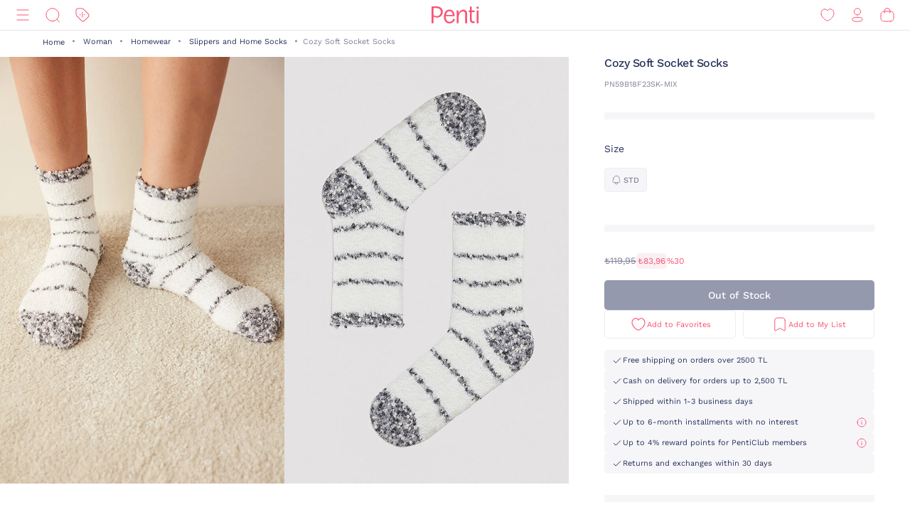

--- FILE ---
content_type: image/svg+xml;charset=UTF-8
request_url: https://www.penti.com/_ui/responsive/theme-penti/images/redesign/icon-arrow-left.svg
body_size: 81
content:
<svg id="arrow" width="24" height="24" viewBox="0 0 24 24" fill="none" xmlns="http://www.w3.org/2000/svg">
    <path d="M4.25 12.274h15M10.3 18.299l-6.05-6.024L10.3 6.25" stroke="#29335C" stroke-linecap="round" stroke-linejoin="round"/>
</svg>
